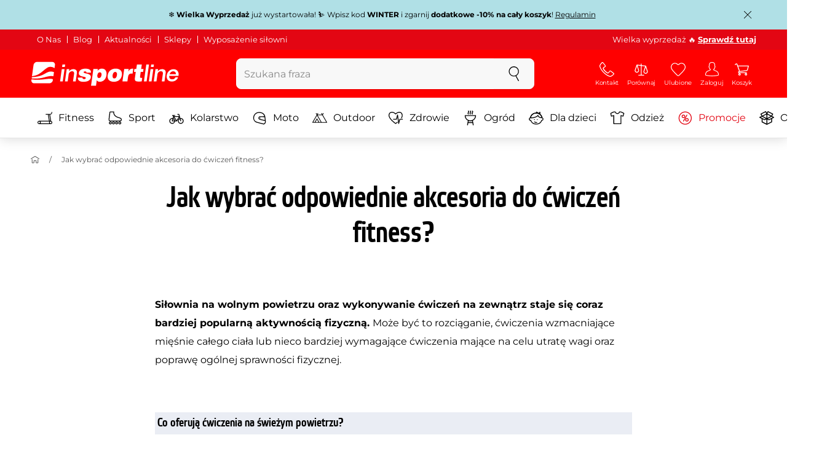

--- FILE ---
content_type: text/html; charset=UTF-8
request_url: https://www.e-insportline.pl/doradca/42-jak-wybrac-odpowiednie-akcesoria-do-cwiczen-fitness-
body_size: 17307
content:
<!DOCTYPE html>
<html lang="pl" class="no-js">
<head>
	<base href="/">
	<!-- ostatni -->
	<meta charset="UTF-8">
	<meta name="viewport" content="width=device-width, initial-scale=1.0, minimal-ui, viewport-fit=cover, maximum-scale=1">
	
	<!-- preloading, prefetching -->
	<link rel="preload" href="assets/css/global.css?v=1764003984" as="style" fetchpriority="high">

	<link rel="preload" href="assets/js/jquery.js?v=1764003984" as="script">
	<link rel="preload" href="assets/js/bootstrap.js?v=1764003984" as="script">

	<link rel="preload" href="assets/fonts/montserrat-v24-latin-ext_latin-regular.woff2" as="font" type="font/woff2" crossorigin>
    <link rel="preload" href="assets/fonts/storm_type_foundry_-_etelkanarrowmedium.woff2" as="font" type="font/woff2" crossorigin>
	<!-- // preloading, prefetching -->
	
	<script>
		var customRootUrl = './';
		var customVersion = '?v=1764003984';
		document.documentElement.classList.remove('no-js');
	</script>

	<title>Jak wybrać odpowiednie akcesoria do ćwiczeń fitness? - inSPORTline</title>

	<!-- by template -->
	<!-- favicon -->
	<link rel="icon" type="image/png" href="assets/favicons/favicon-96x96.png?v=1764003984" sizes="96x96" />
	<link rel="icon" type="image/svg+xml" href="assets/favicons/favicon.svg?v=1764003984" />
    <link rel="shortcut icon" href="assets/favicons/favicon.ico?v=1764003984" />
    <link rel="apple-touch-icon" sizes="180x180" href="assets/favicons/apple-touch-icon.png?v=1764003984" />
    <meta name="apple-mobile-web-app-title" content="inSPORTline" />
	
	<link rel="manifest" href="assets/favicons/site.webmanifest?v=1764003984">	<meta name="msapplication-TileColor" content="#ffffff">
	<meta name="msapplication-navbutton-color" content="#ffffff">
	<meta name="theme-color" content="#ffffff">
	<meta name="apple-mobile-web-app-status-bar-style" content="#ffffff">

	<!-- facebook -->
	<meta property="og:title" content="Jak wybrać odpowiednie akcesoria do ćwiczeń fitness? - inSPORTline">
	<meta property="og:description" content="Sklep ze sprzętem fitness inSPORTline. Wyposażenie siłowni ✔️ Sprzęt fitness ✔️  Najwyższa jakość i atrakcyjne ceny od producenta inSPORTline ⭐ Sprawdź!">
	<meta property="og:url" content="https://www.e-insportline.pl/doradca/42-jak-wybrac-odpowiednie-akcesoria-do-cwiczen-fitness-">
	<meta property="og:site_name" content="inSPORTline">
	<meta property="og:type" content="website">
	<meta property="og:image" content="https://www.e-insportline.pl/images/og_insportline_homepage.jpg">

	<!-- Twitter -->
	<meta name="twitter:card" content="summary">
	<meta name="twitter:title" content="Jak wybrać odpowiednie akcesoria do ćwiczeń fitness? - inSPORTline">
	<meta name="twitter:description" content="Sklep ze sprzętem fitness inSPORTline. Wyposażenie siłowni ✔️ Sprzęt fitness ✔️  Najwyższa jakość i atrakcyjne ceny od producenta inSPORTline ⭐ Sprawdź!">
	<meta name="twitter:image" content="https://www.e-insportline.pl/images/insportline-logo-shadow.png">


	<!-- by legacy -->
	<meta name="format-detection" content="telephone=no">

		<meta name="com.silverpop.brandeddomains" content="www.pages04.net,e-insportline.pl,insportline.cz,insportline.hu,insportline.sk,www.e-insportline.pl,insportline.de,insportline.at,www.insportline.cz,www.insportline.hu,www.insportline.sk,www.insportline.de,www.insportline.at">
	<meta name="com.silverpop.cothost" content="pod4.ibmmarketingcloud.com">
		<script src="https://scripts.persoo.cz/f9f84aj4o0rf7crso1clm6q5/p/persoo-ui.js" type="text/javascript"></script>
	
		<script>
	var dataLayer = dataLayer || [];

	dataLayer.push({"getSetReff":"v1.0","setDomain":"e-insportline.pl","module":"doradca","uid":"","email":"","user_data":{"email_address":""},"name":"","dealer_group":0,"dev":0,"persoo_ft_search":1});
dataLayer.push({'event':'default', 'consent':{"ad_storage":"denied","ad_user_data":"denied","ad_personalization":"denied","analytics_storage":"denied"}});

(function(w,d,s,l,i){w[l]=w[l]||[];w[l].push({'gtm.start':new Date().getTime(),event:'gtm.js'});var f=d.getElementsByTagName(s)[0],j=d.createElement(s),dl=l!='dataLayer'?'&l='+l:'';j.async=true;j.src='//www.googletagmanager.com/gtm.js?id='+i+dl;f.parentNode.insertBefore(j,f);})(window,document,'script','dataLayer','GTM-PT3PCP');

	</script>
		<script type="application/ld+json">
    {
    "@context": "https:\/\/schema.org",
    "@graph": [
        {
            "@type": "Organization",
            "@id": "https:\/\/www.e-insportline.pl#organization",
            "name": "SEVEN SPORT s.r.o.",
            "alternateName": "inSPORTline",
            "legalName": "SEVEN SPORT s.r.o.",
            "url": "https:\/\/www.e-insportline.pl",
            "logo": {
                "@type": "ImageObject",
                "@id": "https:\/\/www.e-insportline.pl#logo",
                "url": "https:\/\/www.e-insportline.pl\/images\/insportline-logo-shadow.png",
                "width": 800,
                "height": 800,
                "caption": "inSPORTline"
            },
            "image": {
                "@id": "https:\/\/www.e-insportline.pl#logo"
            },
            "sameAs": [
                "https:\/\/www.facebook.com\/inSPORTlinePL",
                "https:\/\/www.youtube.com\/c\/inSPORTlinePolska",
                "https:\/\/instagram.com\/insportlinecz?ref=badge"
            ]
        },
        {
            "@type": "WebSite",
            "@id": "https:\/\/www.e-insportline.pl#website",
            "url": "https:\/\/www.e-insportline.pl",
            "name": "inSPORTline",
            "publisher": {
                "@id": "https:\/\/www.e-insportline.pl#organization"
            },
            "potentialAction": {
                "@type": "SearchAction",
                "target": "https:\/\/www.e-insportline.pl\/?v={search_term_string}",
                "query-input": "required name=search_term_string"
            }
        },
        {
            "@type": "WebPage",
            "@id": "https:\/\/www.e-insportline.pl\/doradca\/42-jak-wybrac-odpowiednie-akcesoria-do-cwiczen-fitness-",
            "url": "https:\/\/www.e-insportline.pl\/doradca\/42-jak-wybrac-odpowiednie-akcesoria-do-cwiczen-fitness-",
            "inLanguage": "PL",
            "name": "Jak wybra\u0107 odpowiednie akcesoria do \u0107wicze\u0144 fitness? - inSPORTline",
            "isPartOf": {
                "@id": "https:\/\/www.e-insportline.pl#website"
            },
            "datePublished": "2024-10-01T00:00:00+02:00",
            "dateModified": "2026-01-18T22:18:45+01:00",
            "description": "Sklep ze sprz\u0119tem fitness inSPORTline. Wyposa\u017cenie si\u0142owni \u2714\ufe0f Sprz\u0119t fitness \u2714\ufe0f  Najwy\u017csza jako\u015b\u0107 i atrakcyjne ceny od producenta inSPORTline \u2b50 Sprawd\u017a!",
            "headline": "Jak wybra\u0107 odpowiednie akcesoria do \u0107wicze\u0144 fitness? - inSPORTline"
        },
        {
            "@type": "Article",
            "mainEntityOfPage": {
                "@type": "WebPage",
                "@id": "https:\/\/www.e-insportline.pl\/doradca\/42-jak-wybrac-odpowiednie-akcesoria-do-cwiczen-fitness-"
            },
            "headline": "Jak wybra\u0107 odpowiednie akcesoria do \u0107wicze\u0144 fitness?",
            "image": [
                "https:\/\/www.e-insportline.pl\/images\/og_insportline_homepage.jpg"
            ],
            "publisher": {
                "@type": "Organization",
                "@id": "https:\/\/www.e-insportline.pl#organization"
            }
        }
    ]
}	</script>

	<!-- script & function preloading, in order of importance -->
	<script defer src="assets/js/jquery.js?v=1764003984"></script>
	<script defer src="assets/js/bootstrap.js?v=1764003984"></script>
	<script defer src="assets/js/custom.js?v=1764003984"></script>
	<!-- & lazy -->
	<script data-src="assets/js/backend.js?v=1764003984"></script>
	<script data-src="assets/js/swiper.js?v=1764003984"></script>
			<script defer data-src="assets/js/backend_dev_join.js?v=2511212"></script>
	<script data-src="assets/js/cookieconsent.js?v=2511212"></script>	<script data-src="/js/jquery.blockUI.js"></script>
	<script defer>
		function lazyLoadScriptsInOrder(scripts) {
			if (scripts.length === 0) return;

			var script = scripts[0];
			var src = script.getAttribute('data-src');

			if (src) {
				script.setAttribute('defer', '');
				script.setAttribute('src', src);
				script.removeAttribute('data-src');

				script.onload = function() {
					lazyLoadScriptsInOrder(Array.prototype.slice.call(scripts, 1));
				};
			}
			else {
				lazyLoadScriptsInOrder(Array.prototype.slice.call(scripts, 1));
			}
		}

		function initScriptLoading() {
			if (typeof jQuery === 'undefined') {
				setTimeout(initScriptLoading, 100);
				return;
			}

			var scripts = document.querySelectorAll('script[data-src]');

			// Načte skripty při první interakci uživatele
			window.addEventListener('scroll', function() { lazyLoadScriptsInOrder(scripts); }, { once: true });
			window.addEventListener('mousemove', function() { lazyLoadScriptsInOrder(scripts); }, { once: true });
			window.addEventListener('keydown', function() { lazyLoadScriptsInOrder(scripts); }, { once: true });
			window.addEventListener('touchstart', function() { lazyLoadScriptsInOrder(scripts); }, { once: true });
		}

		// Spustí timeout po úplném načtení stránky
		window.addEventListener('load', function() {
			var scripts = document.querySelectorAll('script[data-src]');
			setTimeout(function() { lazyLoadScriptsInOrder(scripts); }, 3000);
		});

		// Zavolat funkci pro inicializaci
		initScriptLoading();
	</script>
	<!-- lazyload stop -->

	<link rel="stylesheet" media="all" href="assets/css/global.css?v=1764003984" />
<link href="https://www.e-insportline.pl/doradca/42-jak-wybrac-odpowiednie-akcesoria-do-cwiczen-fitness-" rel="canonical" ><link href="https://www.e-insportline.pl/images/og_insportline_homepage.jpg" rel="image_src" ><meta name="description" content="Sklep ze sprzętem fitness inSPORTline. Wyposażenie siłowni ✔️ Sprzęt fitness ✔️  Najwyższa jakość i atrakcyjne ceny od producenta inSPORTline ⭐ Sprawdź!"><meta name="robots" content="index, follow"><meta name="facebook-domain-verification" content="7q5ummn6j6ike3tkgv8hl8f02hnb7c"></head>

<body class="d-flex flex-column" id="top">
	<noscript><iframe src="//www.googletagmanager.com/ns.html?id=GTM-PT3PCP"
height="0" width="0" style="display:none;visibility:hidden"></iframe></noscript>	<a href="#main" class="btn btn-primary position-fixed skip-to-main">Do strony głównej</a> 
	<div class="d-flex flex-column min-vh-100 ">
	
		<div class="collapse show" id="top-notification">
		  <div class="navbar navbar--notification" style="background-color:#B0E0E6;color:#000000">
			<div class="container py-2">
			  <div class="d-flex align-items-center">
				<div class="mx-auto">❄️ <strong>Wielka Wyprzedaż</strong> już wystartowała! ⛷️ Wpisz kod <strong>WINTER</strong> i zgarnij <span><strong>dodatkowe -10% na cały koszyk</strong></span>! 

<a href="https://www.e-insportline.pl/Aktualnosci/177-regulamin-promocji-winter" target="_blank" rel="noopener" style="text-decoration:underline;">Regulamin</a>
				</div>
				<div class="ml-2 flex-shrink-0">
				  <button class="btn p-1 h-auto" data-toggle="collapse" data-target="#top-notification" aria-expanded="true" aria-controls="top-notification" aria-label="Zamknij powiadomienie">
					<svg class="icon size" aria-hidden="true"><use xlink:href="assets/icons.svg?v=250627#nok"></use></svg>
				  </button>
				</div>
			  </div>
			</div>
		  </div>
		</div>
		<!--  new law  -->
	<div class="newlaw d-none d-lg-block">
	  <div class="container">
		<div class="row row-gutter--4">
		  <div class="col-auto">
			<div class="newlaw__menu">
			  <a href="https://www.e-insportline.pl/o-nas">O Nas</a>
			  <a href="https://www.e-insportline.pl/doradca">Blog</a>
			  <a href="https://www.e-insportline.pl/Aktualnosci">Aktualności</a>
			  <a href="https://www.e-insportline.pl/wsparcie-klienta#sklepy-warszawa">Sklepy</a>
			  <a href="https://www.e-insportline.pl/wyposazenie-silowni">Wyposażenie siłowni</a> 
			</div>
		  </div>
			<div class="col">
				<div class="newlaw__text">Wielka wyprzedaż 🔥  <a href="https://www.e-insportline.pl/promocje"><b>Sprawdź tutaj</b></a></div>
			</div></div>
	  </div>
	</div>	    <!-- main navbar -->
		<div class="d-none d-lg-block pt-1 bg-brand"></div>
		<nav class="navbar navbar--main" id="navigation-main">
			<div class="container">
				<div class="row align-items-center justify-content-between row-gutter--1 row-gutter-md--2">
				<!-- logo -->
					<div class="col-auto">
						<a href="/" class="navbar__logo btn h-auto p-1 mx-n1 m-lg-n1" aria-label="inSPORTline">
							<svg xmlns="http://www.w3.org/2000/svg" viewbox="-779 511 360 60"><path d="M-728 512.1h-36.9c-4.2 0-8.2 3.4-8.8 7.6l-3.8 27.3c12.2-1.5 17.7-5.7 22.9-9.5 5.8-4.3 13.6-12.2 19.3-13.1 5-.8 9.2.5 12.8 3l1.1-7.7c.6-4.2-2.4-7.6-6.6-7.6zm-17.5 28.5c-2.3 1.3-5 2.8-8 4.1-7.4 3.3-16.5 4.3-24.3 4.6l-.4 3.1c3 .2 5.8.3 8.5.3 8.5 0 15.8-1 22.5-2.9 7.3-2.2 13-3.2 17.5-3.2 1.7 0 3.2.2 4.5.5l1.4-10.1c-2.7-.9-5.2-1.4-7.5-1.4-5.2-.1-9.2 2.2-14.2 5zm.2 13.7c-1.6.2-3.3.4-5.1.6-5.2.5-10.1.8-14.6.8-5.9 0-10.4-.5-13.6-1l-.3 2.1c-.6 4.2 2.4 7.6 6.6 7.6h36.9c4.2 0 8.2-3.4 8.8-7.6l.3-2.4c-2.4-.9-4.8-1.1-7.5-1.1-3.3 0-7.1.5-11.5 1zm284.9-24.5c-2 0-3.8.5-5.6 1.4-1.8.9-3.3 2.3-4.5 3.9l-.1-.1.7-5.2h-6.3l-4.2 30h6.6l2.4-17.2c.1-1.1.5-2 .9-3 .5-.9 1.1-1.8 1.8-2.4s1.5-1.2 2.5-1.6c.9-.4 2-.6 3.1-.6 2 0 3.4.5 4.1 1.5.8 1 1.1 2.7.8 5l-2.6 18.3h6.6l2.8-20.1c.5-3.3-.1-5.8-1.8-7.5-1.4-1.6-3.9-2.4-7.2-2.4zm40.2 16.7c.6-2.1.7-4.2.4-6.2-.3-2-.9-3.8-2-5.3-1-1.5-2.4-2.8-4.1-3.7-1.8-.9-3.8-1.4-6.2-1.4-2.2 0-4.3.4-6.2 1.2-1.9.8-3.6 1.9-5 3.3-1.5 1.4-2.6 3-3.6 4.8-.9 1.8-1.5 3.7-1.8 5.8-.3 2.2-.3 4.2.1 6.1.4 1.8 1.1 3.4 2.2 4.7 1.1 1.3 2.5 2.4 4.2 3.1 1.7.7 3.8 1.1 6.1 1.1 1.6 0 3.2-.2 4.8-.7 1.6-.4 3-1.1 4.3-2 1.3-.9 2.5-2 3.5-3.2 1-1.3 1.8-2.7 2.4-4.4h-6.3c-.8 1.7-1.9 2.9-3.2 3.7-1.3.8-2.9 1.2-4.9 1.2-1.4 0-2.6-.2-3.5-.7-.9-.4-1.7-1-2.3-1.8-.6-.7-.9-1.6-1.1-2.6-.2-1-.2-2-.1-3.1h22.3zm-20.4-7.1c.5-.9 1.2-1.6 1.9-2.3.8-.6 1.6-1.1 2.6-1.5 1-.4 2.1-.5 3.2-.5s2.1.2 3 .6c.9.4 1.6.9 2.1 1.6.5.6.9 1.4 1.2 2.3.2.9.3 1.8.3 2.7h-15.5c.3-1.1.7-2.1 1.2-2.9zm-51.8 20.4h6.6l4.3-30h-6.7zm-210.8-41.4l-.8 6.2h6.6l.9-6.2zm26.2 11.4c-2 0-3.8.5-5.6 1.4-1.8.9-3.3 2.3-4.5 3.9l-.1-.1.7-5.2h-6.3l-4.2 30h6.6l2.4-17.2c.1-1.1.5-2 .9-3 .5-.9 1.1-1.8 1.8-2.4.7-.7 1.5-1.2 2.5-1.6.9-.4 2-.6 3.1-.6 2 0 3.3.5 4.1 1.5.8 1 1.1 2.7.8 5l-2.6 18.3h6.6l2.8-20.1c.5-3.3-.1-5.8-1.8-7.5-1.4-1.6-3.9-2.4-7.2-2.4zm-32 30h6.6l4.3-30h-6.7zm210.4-41.4l-5.8 41.4h6.6l5.8-41.4zm12 0l-.8 6.2h6.6l.9-6.2zm-55.7 17.2h-.1l.9-6.2h-11l-4.3 30.4h12.1l1.5-10.5c.9-6.5 3.7-8.8 8.7-8.8.8 0 1.7.2 2.4.3l1.7-12.1c-.5-.1-1-.2-1.5-.2-4.8 0-8.1 2.3-10.4 7.1zm32.8-17.2h-11.9l-1.7 11h-4.5l-1 7h4.3l-1.8 12.7c-1.5 10.5.3 11.6 16.3 10.7l1.2-8.6h-1.9c-3.4 0-3.6-1-3.2-3.8l1.5-11h5.8l1-7h-5.8l1.7-11zm-97.6 10.1c-3.5 0-8.1 1.7-10.3 5.4h-.1l.6-4.5h-10.8l-5.7 40.8h12.1l1.9-13.4c1.7 2.6 3.9 3.9 7.2 3.9 6.8 0 14.8-4.4 16.5-16.3 1.1-8.4-2.2-15.9-11.4-15.9zm-.8 16.1c-.6 4.2-3 6.9-6.2 6.9-3.1 0-4.5-2.9-3.9-7.1.6-4.1 2.9-6.9 5.8-6.9 3.2 0 5 2.2 4.3 7.1zm34.7-16.1c-10.3 0-18.1 5.9-19.6 16.4-1.5 10.4 5.3 15.7 15.1 15.7s18-5.2 19.6-16.4c1.3-9.3-4.4-15.7-15.1-15.7zm3 15.8c-.8 5.7-3.1 8.2-6.4 8.2-3.1 0-4.9-2.5-4.1-8.2.5-3.4 2.3-7.7 6.4-7.7 3.3-.1 4.8 3.3 4.1 7.7zm-77.5-9.1c.9 0 1.8.2 2.3.8.6.5.9 1.2.9 2.2h11c.4-8.1-7.1-9.6-13.8-9.6-6.3 0-14.7 2.3-15.8 10-1.7 11.8 17.5 7.9 16.8 12.8-.3 2.2-2.4 2.7-4.2 2.7-1.2 0-2.2-.4-2.8-.9-.7-.6-1.1-1.6-.9-2.8h-11.5c-.5 8.2 6.9 10.3 13.8 10.3 11.2 0 17-4.3 17.9-10.6 1.6-11.4-18-8.5-17.4-12.8.2-1.5 1.6-2.1 3.7-2.1z"/></svg>
						</a>
					</div>

					<!-- vyhledavani  d-none d-lg-block -->
					<div class="col-lg-4 col-xl-5 d-none d-lg-block" id="elm_search">
						<form method="post" action="/scripts/search.php">
							<div class="input-group shadow-sm rounded">

								<input type="text" class="form-control bg-light border-white" name="search" placeholder="Szukana fraza" aria-label="Szukana fraza" required inputmode="search" autocomplete="off" maxlength="48" data-url="/search/suggest" data-toggle="popover" data-trigger="manual" data-content-selector="#search-results" data-placement="bottom" data-container="#navigation-main" data-custom-class="popover--search-results" data-disable-scroll-onopen="true">
								
								<div class="input-group-append">
									<button class="btn btn-light px-3 px-xl-4" aria-label="szukaj">
										<svg class="icon size-md mb-0" aria-hidden="true">
										<use xlink:href="assets/icons.svg#search"/>
										</svg>
									</button>
								</div>
						
							</div>
						</form>
					</div>

					<!-- tlacitka porovnani, muj ucet, do kosiku -->
					<div class="col-auto align-self-stretch d-flex flex-column">
						<div class="d-none d-lg-none flex-column flex-grow-1 js-sticky-after-scroll" id="stickyAfterScroll">
												</div>
						
        <div class="d-lg-flex flex-column flex-grow-1 js-sticky-before-scroll" id="stickyBeforeScroll">
          <div class="navbar-options">
            <!-- hledat -->
            <button class="navbar-options__item btn d-lg-none" id="sticky-search-trigger" style="opacity: 0">
              <svg class="icon size-md mb-0 align-self-center toggle-visibility" aria-hidden="true">
                <use xlink:href="assets/icons.svg#search"/>
                <use xlink:href="assets/icons.svg#nok"/>
              </svg>
              <small class="font-size-xs">szukaj</small>
            </button><a href="/wsparcie-klienta" class="navbar-options__item btn d-none d-md-flex">
						<svg class="icon size-md mb-0 align-self-center toggle-visibility" aria-hidden="true">
							<use xlink:href="assets/icons.svg#phone"/>
							<use xlink:href="assets/icons.svg#nok"/>
						</svg>
						<small class="font-size-xs">Kontakt</small>
					</a>
            <!-- porovnani -->
            <button type="button" class="navbar-options__item btn d-none d-md-flex" data-toggle="popover" data-content-selector="#popover-compare" data-placement="bottom" data-container="#navigation-main" data-custom-class="popover--inavbar" data-disable-scroll-onopen="true" id="compare-popover-btn">
              <svg class="icon size-md mb-0 align-self-center toggle-visibility" aria-hidden="true">
                <use xlink:href="assets/icons.svg#porovnani"/>
                <use xlink:href="assets/icons.svg#nok"/>
              </svg>
              <small class="font-size-xs">Porównaj</small>
				</button>

            <!-- favorite -->
            <a href="/favorites" class="navbar-options__item btn">
              <svg class="icon size-md mb-0 align-self-center" aria-hidden="true"><use xlink:href="assets/icons.svg?v=250627#heart"></use></svg>
              	<small class="font-size-xs">Ulubione</small>
            </a>
            
            <!-- muj ucet -->
            <button type="button" class="navbar-options__item btn" data-toggle="popover" data-content-selector="#popover-usermenu" data-placement="bottom" data-container="#navigation-main" data-custom-class="popover--inavbar" data-disable-scroll-onopen="true">
              <svg class="icon size-md mb-0 align-self-center toggle-visibility" aria-hidden="true">
                <use xlink:href="assets/icons.svg#user"/>
                <use xlink:href="assets/icons.svg#nok"/>
              </svg>
              <small class="font-size-xs">Zaloguj</small>
            </button>

            <!-- kosik -->
            <a href="/koszyk" class="navbar-options__item btn" id="menuBasketItem">
			<svg class="icon size-md mb-0 align-self-center" aria-hidden="true"><use xlink:href="assets/icons.svg?v=250627#kosik"></use></svg>
            
			<small class="font-size-xs">Koszyk</small>
		</a>

			<!-- Menu -->
			<button type="button" class="navbar-options__item btn d-xl-none" data-toggle="mobile-navigation" data-target="/catalog/getLevelMenu?parent_id=0">
				<svg class="icon size-md mb-0 align-self-center toggle-visibility" aria-hidden="true">
					<use xlink:href="assets/icons.svg#hamburger"/>
					<use xlink:href="assets/icons.svg#nok"/>
				</svg>
				<small class="font-size-xs">Menu</small>
			</button>
		  </div>
		</div>					</div>
				</div>
			</div>
		</nav>
		<div class="d-none d-lg-block pt-1 bg-brand"></div>
		
		<div class="sticky-search bg-light d-lg-none" id="sticky-search">
			<div class="position-sticky top-0 py-1 bg-light zindex-2">
				<div class="container">
					
						<form class="row no-gutters flex-nowrap" method="post" action="/scripts/search.php">
							<div class="col pr-1">
								<input type="text" class="form-control bg-white border-white shadow-sm" name="search" placeholder="Szukana fraza" aria-label="Szukana fraza" required inputmode="search" autocomplete="off" maxlength="48" data-url="/search/suggest" data-toggle="popover" data-trigger="manual" data-content-selector="#search-results" data-placement="bottom" data-container="#sticky-search" data-custom-class="popover--search-results" data-disable-scroll-onopen="true">
							</div>
							<div class="col-auto d-flex flex-column">
								<button class="btn flex-column py-0 px-1 h-auto flex-grow-1 justify-content-around">
									<svg class="icon size-md mb-0" aria-hidden="true">
										<use xlink:href="assets/icons.svg#search"/>
									</svg>
									<small class="font-size-xs">szukaj</small>
								</button>
							</div>
							<div class="col-auto d-none flex-column" id="sticky-search-close">
								<button type="button" class="btn flex-column py-0 px-1 h-auto flex-grow-1 justify-content-around">
									<svg class="icon size-md mb-0" aria-hidden="true">
										<use xlink:href="assets/icons.svg#nok"/>
									</svg>
									<small class="font-size-xs">zamknij</small>
								</button>
							</div>
						</form>
					
				</div>
			</div>
		</div>

<!-- menu navbar -->
				  <nav class="navbar navbar--menu mobile-navigation collapse d-xl-block" id="navigation-menu">
					<div class="menu navbar__inner" data-full-menu-ajax-url="/catalog/getFullMenu?clear_cache=0">
					  <div class="container px-0 px-sm-3">
						<ul class="list-unstyled d-flex flex-column flex-lg-row mb-0 py-lg-1" id="menu-navigation">
						  <li class="flex-grow-1">
							<div class="row no-gutters position-relative">
							  <div class="col">
								<a href="https://www.e-insportline.pl/fitness" class="btn w-100 justify-content-start justify-content-lg-center px-3 px-sm-2 py-3 py-lg-1 text-left text-nowrap">
								  <svg class="icon size-md mr-3 mr-sm-2 my-n1" aria-hidden="true"><use xlink:href="assets/icons.svg?v=250627#fitness"></use></svg> 
								  Fitness 
								</a>
							  </div>
							</div>
						  </li>
						  <li class="flex-grow-1">
							<div class="row no-gutters position-relative">
							  <div class="col">
								<a href="https://www.e-insportline.pl/sprzet-sportowy" class="btn w-100 justify-content-start justify-content-lg-center px-3 px-sm-2 py-3 py-lg-1 text-left text-nowrap">
								  <svg class="icon size-md mr-3 mr-sm-2 my-n1" aria-hidden="true"><use xlink:href="assets/icons.svg?v=250627#brusle"></use></svg> 
								  Sport 
								</a>
							  </div>
							</div>
						  </li>
						  <li class="flex-grow-1">
							<div class="row no-gutters position-relative">
							  <div class="col">
								<a href="https://www.e-insportline.pl/kolarstwo" class="btn w-100 justify-content-start justify-content-lg-center px-3 px-sm-2 py-3 py-lg-1 text-left text-nowrap">
								  <svg class="icon size-md mr-3 mr-sm-2 my-n1" aria-hidden="true"><use xlink:href="assets/icons.svg?v=250627#kolo"></use></svg> 
								  Kolarstwo 
								</a>
							  </div>
							</div>
						  </li>
						  <li class="flex-grow-1">
							<div class="row no-gutters position-relative">
							  <div class="col">
								<a href="https://www.e-insportline.pl/wyposazenie-motocyklisty" class="btn w-100 justify-content-start justify-content-lg-center px-3 px-sm-2 py-3 py-lg-1 text-left text-nowrap">
								  <svg class="icon size-md mr-3 mr-sm-2 my-n1" aria-hidden="true"><use xlink:href="assets/icons.svg?v=250627#moto-helmy"></use></svg> 
								  Moto 
								</a>
							  </div>
							</div>
						  </li>
						  <li class="flex-grow-1">
							<div class="row no-gutters position-relative">
							  <div class="col">
								<a href="https://www.e-insportline.pl/sprzet-outdoorowy-wypoczynkowy" class="btn w-100 justify-content-start justify-content-lg-center px-3 px-sm-2 py-3 py-lg-1 text-left text-nowrap">
								  <svg class="icon size-md mr-3 mr-sm-2 my-n1" aria-hidden="true"><use xlink:href="assets/icons.svg?v=250627#outdoor"></use></svg> 
								  Outdoor 
								</a>
							  </div>
							</div>
						  </li>
						  <li class="flex-grow-1">
							<div class="row no-gutters position-relative">
							  <div class="col">
								<a href="https://www.e-insportline.pl/zdrowie-i-piekno" class="btn w-100 justify-content-start justify-content-lg-center px-3 px-sm-2 py-3 py-lg-1 text-left text-nowrap">
								  <svg class="icon size-md mr-3 mr-sm-2 my-n1" aria-hidden="true"><use xlink:href="assets/icons.svg?v=250627#zdravi-a-krasa"></use></svg> 
								  Zdrowie 
								</a>
							  </div>
							</div>
						  </li>
						  <li class="flex-grow-1">
							<div class="row no-gutters position-relative">
							  <div class="col">
								<a href="https://www.e-insportline.pl/ogrod" class="btn w-100 justify-content-start justify-content-lg-center px-3 px-sm-2 py-3 py-lg-1 text-left text-nowrap">
								  <svg class="icon size-md mr-3 mr-sm-2 my-n1" aria-hidden="true"><use xlink:href="assets/icons.svg?v=250627#gril2"></use></svg> 
								  Ogród 
								</a>
							  </div>
							</div>
						  </li>
						  <li class="flex-grow-1">
							<div class="row no-gutters position-relative">
							  <div class="col">
								<a href="https://www.e-insportline.pl/dla-dzieci" class="btn w-100 justify-content-start justify-content-lg-center px-3 px-sm-2 py-3 py-lg-1 text-left text-nowrap">
								  <svg class="icon size-md mr-3 mr-sm-2 my-n1" aria-hidden="true"><use xlink:href="assets/icons.svg?v=250627#kids"></use></svg> 
								  Dla dzieci 
								</a>
							  </div>
							</div>
						  </li>
						  <li class="flex-grow-1">
							<div class="row no-gutters position-relative">
							  <div class="col">
								<a href="https://www.e-insportline.pl/odziez" class="btn w-100 justify-content-start justify-content-lg-center px-3 px-sm-2 py-3 py-lg-1 text-left text-nowrap">
								  <svg class="icon size-md mr-3 mr-sm-2 my-n1" aria-hidden="true"><use xlink:href="assets/icons.svg?v=250627#triko"></use></svg> 
								  Odzież 
								</a>
							  </div>
							</div>
						  </li>
						  <li class="flex-grow-1">
							<div class="row no-gutters position-relative">
							  <div class="col">
								<a href="https://www.e-insportline.pl/promocje" class="btn w-100 justify-content-start justify-content-lg-center px-3 px-sm-2 py-3 py-lg-1 text-left text-nowrap text-danger">
								  <svg class="icon size-md mr-3 mr-sm-2 my-n1" aria-hidden="true"><use xlink:href="assets/icons.svg?v=250627#akce"></use></svg> 
								  Promocje 
								</a>
							  </div>
							</div>
						  </li>
						  <li class="flex-grow-1">
							<div class="row no-gutters position-relative">
							  <div class="col">
								<a href="https://www.e-insportline.pl/produkty-drugiej-jakosci" class="btn w-100 justify-content-start justify-content-lg-center px-3 px-sm-2 py-3 py-lg-1 text-left text-nowrap">
								  <svg class="icon size-md mr-3 mr-sm-2 my-n1" aria-hidden="true"><use xlink:href="assets/icons.svg?v=250627#2jakost"></use></svg> 
								  Outlet 
								</a>
							  </div>
							</div>
						  </li>
						</ul>
					  </div>
					</div>
				  </nav><!-- popover contacts -->
		<nav class="d-none">
			<div class="menu menu--permastyle" id="popover-contacts">
				<div class="container px-0 px-sm-3 px-lg-0">
					<ul class="list-unstyled d-flex flex-column mb-0">
						<li class="flex-grow-1">
							<div class="row no-gutters position-relative">
								<div class="col">
									<a href="https://www.e-insportline.pl/wsparcie-klienta" class="btn btn-white w-100 justify-content-start px-3 px-sm-2 py-3 px-lg-3 text-left">
										<div class="position-relative mr-3 mr-sm-2 my-n1">
											<svg class="icon size-md" aria-hidden="true"><use xlink:href="assets/icons.svg?v=250627#phone"></use></svg>
										</div>
										Kontakt
									</a>
								</div>
							</div>
						</li>
		
						<li class="flex-grow-1">
							<div class="row no-gutters position-relative">
								<div class="col">
									<a href="https://www.e-insportline.pl/regulamin" class="btn btn-white w-100 justify-content-start px-3 px-sm-2 py-3 px-lg-3 text-left">
										<div class="position-relative mr-3 mr-sm-2 my-n1">
											<svg class="icon size-md" aria-hidden="true"><use xlink:href="assets/icons.svg?v=250627#info"></use></svg>
										</div>
									Informacje o zakupach
									</a>
								</div>
							</div>
						</li>
					</ul>
				</div>
			</div>
		</nav>
		<!-- popover compare --><div class="d-none" id="popover-compare-wrapper">
		<div class="container py-3" id="popover-compare">
			<p class="h5">Produkty w porównywarce</p>
			<table class="table border-bottom">
		
				</table>
		
		</div>
		</div><!-- popover usermenu -->
		<nav class="d-none">
			<div class="menu menu--permastyle" id="popover-usermenu">
				<div class="container px-0 px-sm-3 px-lg-0">
					<ul class="list-unstyled d-flex flex-column mb-0">
						
				<li class="flex-grow-1">
					<div class="row no-gutters position-relative">
						<div class="col">
							<a href="/login"
								class="btn btn-white w-100 justify-content-start px-3 px-sm-2 py-3 px-lg-3 text-left">
								<div class="position-relative mr-3 mr-sm-2 my-n1">
									<svg class="icon size-md" aria-hidden="true"><use xlink:href="assets/icons.svg?v=250627#user"></use></svg>
								</div>
								Moje konto
							</a>
						</div>
						<div class="col-auto d-flex flex-column justify-content-center px-3 px-sm-2 position-static">
							<a href="/login" class="btn btn-sm btn-outline-primary h-auto py-1 px-2 stretched-link rounded-sm border">
								<small class="text-dark font-weight-semibold">Zaloguj / Zarejestruj się</small>
							</a>
						</div>
					</div>
				</li>
			<li class="flex-grow-1 d-sm-none">
				<div class="row no-gutters position-relative">
					<div class="col">
						<a href="/koszyk" class="btn btn-white w-100 justify-content-start px-3 px-sm-2 py-3 px-lg-3 text-left">
							<div class="position-relative mr-3 mr-sm-2 my-n1">
								<svg class="icon size-md" aria-hidden="true"><use xlink:href="assets/icons.svg?v=250627#kosik"></use></svg> 
							</div>
						Koszyk - Twój koszyk jest pusty 
						</a>
					</div>
				</div>
			</li>
		
		<li class="flex-grow-1 d-md-none">
			<div class="row no-gutters position-relative">
				<div class="col">
					<a href="#" id="button-menu-compare" class="btn btn-white w-100 justify-content-start px-3 px-sm-2 py-3 px-lg-3 text-left">
						<div class="position-relative mr-3 mr-sm-2 my-n1">
							<svg class="icon size-md" aria-hidden="true"><use xlink:href="assets/icons.svg?v=250627#alternatives"></use></svg>
						</div>
						<span>
						  Porównaj ( 0 )
						</span>
					</a>
				</div>
				<div class="col-auto d-flex flex-column position-static">
					<button class="btn btn-white px-3 px-sm-2 align-self-stretch flex-shrink-0 flex-grow-1 stretched-link rounded-0" type="button" data-toggle="collapse" data-target="#menu-compare" aria-expanded="false" aria-controls="menu-compare" aria-label="Pokaż lub ukryj przedmioty">
						<svg class="icon size-md p-1 toggle-visibility" aria-hidden="true">
							<use xlink:href="assets/icons.svg#plus"/>
							<use xlink:href="assets/icons.svg#minus"/>
						</svg>
					</button>
				</div>
			</div>
			<div class="collapse" id="menu-compare" data-parent="#popover-usermenu"></div> 
		</li>
		
			<li class="flex-grow-1">
				<div class="row no-gutters position-relative">
					<div class="col align-self-center">
						<a href="#" class="btn btn-white w-100 justify-content-start px-3 px-sm-2 py-3 px-lg-3 text-left">
							<div class="position-relative mr-3 mr-sm-2 my-n1">
								<svg class="icon size-md" aria-hidden="true"><use xlink:href="assets/icons.svg?v=250627#place"></use></svg>
							</div>
							Showroom
						</a>
					</div>
					<div class="col-auto d-flex flex-column position-static">
						<button class="btn btn-white px-3 px-sm-2 align-self-stretch flex-shrink-0 flex-grow-1 stretched-link rounded-0" type="button" data-toggle="collapse" data-target="#menu-prodejny" aria-expanded="false" aria-controls="menu-prodejny" aria-label="Pokaż lub ukryj sklepy">
							<svg class="icon size-md p-1 toggle-visibility" aria-hidden="true">
								<use xlink:href="assets/icons.svg#plus"/>
								<use xlink:href="assets/icons.svg#minus"/>
							</svg>
						</button>
					</div>
				</div>
				<div class="collapse" id="menu-prodejny" data-parent="#popover-usermenu">
					<div class="container px-0">
						<ul class="list-unstyled">
							<li>
								<div class="row no-gutters position-relative">
									<div class="col align-self-center">
										<span class="d-block px-3 px-sm-2 py-2">
											<a class="js-target-check btn btn-white w-100 justify-content-between px-3 px-sm-2 py-3 text-left" href="https://www.e-insportline.pl/wsparcie-klienta" data-target="#">
									  Centrala
											</a>
										</span>
									</div>
								</div>
							</li>
							<li>
								<div class="row no-gutters position-relative">
									<div class="col align-self-center">
										<span class="d-block px-3 px-sm-2 py-2">
											<a class="js-target-check btn btn-white w-100 justify-content-between px-3 px-sm-2 py-3 text-left" href="https://www.e-insportline.pl/wsparcie-klienta#sklepy-warszawa" data-target="#sklepy-warszawa">
									  Warszawa
											</a>
										</span>
									</div>
								</div>
							</li>
						</ul>
					</div>
				</div>
  			</li>
		<li class="flex-grow-1">
			<div class="row no-gutters position-relative">
				<div class="col align-self-center">
					<a href="#" class="btn btn-white w-100 justify-content-start px-3 px-sm-2 py-3 px-lg-3 text-left">
						<div class="position-relative mr-3 mr-sm-2 my-n1">
						  <svg class="icon size-md" aria-hidden="true"><use xlink:href="assets/icons.svg?v=250627#chat"></use></svg> 
						</div>
					Polska
					</a>
				</div>
				<div class="col-auto d-flex flex-column position-static">
					<button class="btn btn-white px-3 px-sm-2 align-self-stretch flex-shrink-0 flex-grow-1 stretched-link rounded-0" type="button" data-toggle="collapse" data-target="#menu-jazyk" aria-expanded="false" aria-controls="menu-jazyk" aria-label="Zobrazit nebo schovat jazyky">
						<svg class="icon size-md p-1 toggle-visibility" aria-hidden="true">
							<use xlink:href="assets/icons.svg#plus"/>
							<use xlink:href="assets/icons.svg#minus"/>
						</svg>
					</button>
				</div>
			</div>
			<div class="collapse" id="menu-jazyk" data-parent="#popover-usermenu">
				<div class="container px-0">
					<ul class="list-unstyled">				
						<li>
							<a href="https://www.insportline.cz" rel="nofollow" class="btn btn-white w-100 justify-content-between px-3 px-sm-2 py-3 text-left">
							Česko 
							 
							</a>
						</li>				
						<li>
							<a href="https://www.insportline.sk" rel="nofollow" class="btn btn-white w-100 justify-content-between px-3 px-sm-2 py-3 text-left">
							Slovensko 
							 
							</a>
						</li>				
						<li>
							<a href="https://www.insportline.de" rel="nofollow" class="btn btn-white w-100 justify-content-between px-3 px-sm-2 py-3 text-left">
							Deutschland 
							 
							</a>
						</li>				
						<li>
							<a href="https://www.insportline.at" rel="nofollow" class="btn btn-white w-100 justify-content-between px-3 px-sm-2 py-3 text-left">
							Österreich 
							 
							</a>
						</li>				
						<li>
							<a href="https://www.insportline.hu" rel="nofollow" class="btn btn-white w-100 justify-content-between px-3 px-sm-2 py-3 text-left">
							Magyarország 
							 
							</a>
						</li>				
						<li>
							<a href="https://www.insportline.bg" rel="nofollow" class="btn btn-white w-100 justify-content-between px-3 px-sm-2 py-3 text-left">
							България 
							 
							</a>
						</li>				
						<li>
							<a href="https://www.insportline.si" rel="nofollow" class="btn btn-white w-100 justify-content-between px-3 px-sm-2 py-3 text-left">
							Slovenija 
							 
							</a>
						</li>				
						<li>
							<a href="https://www.insportline.ro" rel="nofollow" class="btn btn-white w-100 justify-content-between px-3 px-sm-2 py-3 text-left">
							România 
							 
							</a>
						</li>				
						<li>
							<a href="https://www.e-insportline.pl" rel="nofollow" class="btn btn-white w-100 justify-content-between px-3 px-sm-2 py-3 text-left">
							Polska 
							<svg class="icon size-md ml-2 my-n1 text-success" aria-hidden="true"><use xlink:href="assets/icons.svg?v=250627#circle-ok"></use></svg> 
							</a>
						</li>				
						<li>
							<a href="https://www.insportline.eu" rel="nofollow" class="btn btn-white w-100 justify-content-between px-3 px-sm-2 py-3 text-left">
							Europe 
							 
							</a>
						</li> 
					</ul>
				</div>
			</div>
		</li>
		
					</ul>
				</div>
			</div>
		</nav>
			<div class="navbar navbar--shadow"></div>
		
	<div class="d-none">
	  <div class="container py-lg-5 py-xl-6" id="search-results">
		<div class="row" id="persoo-sticky-search"></div>
	  </div>
	</div>
	
	<main class="flex-grow-1 " id="main">
	
<!-- breadcrumb -->

		<nav class="my-1 mt-sm-2 mt-lg-3 d-none d-lg-block" aria-label="Mała nawigacji" id="breadcrumb">
		  <div class="container">
			<div class="position-relative">
			  <div class="breadcrumb__shadow breadcrumb__shadow--start invisible"></div>
			  <ol class="breadcrumb pb-2 flex-nowrap flex-lg-wrap text-nowrap small">
			    <li class="breadcrumb-item flex-shrink-0 d-flex">
				  <a href="/" class="d-flex align-items-center py-2 flex-shrink-0" aria-label="Strona główna">
					<svg class="icon h6 mb-0" aria-hidden="true"><use xlink:href="assets/icons.svg?v=250627#home"></use></svg>
				  </a>
			    </li>
				<li class="breadcrumb-item flex-shrink-0 py-2 active d-none d-lg-block" aria-current="page">Jak wybrać odpowiednie akcesoria do ćwiczeń fitness?
				</li>
			  </ol>
			  <div class="breadcrumb__shadow breadcrumb__shadow--end"></div>
			</div>
		  </div>
		  <!-- mikrodata breadcrumbu -->
		  <script type="application/ld+json">{
    "@context": "https:\/\/schema.org",
    "@type": "BreadcrumbList",
    "itemListElement": [
        {
            "@type": "ListItem",
            "position": 1,
            "item": {
                "@id": "https:\/\/www.e-insportline.pl\/",
                "name": "inSPORTline"
            }
        },
        {
            "@type": "ListItem",
            "position": 2,
            "item": {
                "@id": "https:\/\/www.e-insportline.pl\/doradca\/42-jak-wybrac-odpowiednie-akcesoria-do-cwiczen-fitness-",
                "name": "Jak wybra\u0107 odpowiednie akcesoria do \u0107wicze\u0144 fitness?"
            }
        }
    ]
} 
		  </script>
		</nav><div class="d-block d-lg-none py-2"></div>
    <!-- detail clanku -->
    <section class="pb-5">
        <div class="container">
            <!-- hlavicka clanku -->
            <header class="row justify-content-center mb-4 mb-lg-6">
                <div class="col-lg-10 col-xl-8">
                    <h1 class="display-4 text-center">Jak wybrać odpowiednie akcesoria do ćwiczeń fitness?</h1>
					
					<p class="lead mt-5">
					  
					</p>                </div>
            </header>
		
        <!-- obsah clanku -->
        <div class="row justify-content-center">
          <div class="col-lg-10 col-xl-8">
            <div class="text">
              <p><strong><strong>Siłownia na wolnym powietrzu oraz wykonywanie ćwiczeń na zewnątrz staje się coraz bardziej popularną aktywnością fizyczną. </strong></strong>Może być to rozciąganie, ćwiczenia wzmacniające mięśnie całego ciała lub nieco bardziej wymagające ćwiczenia mające na celu utratę wagi oraz poprawę ogólnej sprawności fizycznej.<strong><strong> <br /></strong><br /></strong></p>
<h2 style="text-align: justify; font-size: 20px; position: center; background-color: #eaedf4; padding: 6px 0px 6px 4px;">Co oferują ćwiczenia na świeżym powietrzu?</h2>
<p><strong>Treningi na zewnątrz są doskonałą okazją do wykonywania różnych kombinacji ćwiczeń. Jest to doskonała atrakcja nie tylko dla ciała ale też dla ducha. Ćwicząć regularnie na zewnątrz zaobserwujemy znaczą poprawę samopoczucia.<br /></strong></p>
<p>Ćwiczenia na świeżym powietrzu można urozmaicać licznymi akcesoriami, takimi jak: <a href="https://www.e-insportline.pl/ekspandery-gumy?n=Ekspandery%2C%20gumy%20i%20inne" target="_blank">ekspandery</a>, <a href="https://www.e-insportline.pl/tasmy-do-cwiczen?n=Ta%C5%9Bmy%20do%20%C4%87wicze%C5%84" target="_blank">taśmy</a>, <a href="https://www.e-insportline.pl/pilki-lekarskie?n=Pi%C5%82ki%20lekarskie" target="_blank">piłki lekarskie</a>, <a href="https://www.e-insportline.pl/skakanki?n=Skakanki%20klasyczne%20i%20z%20licznikiem" target="_blank">skakanki</a>,<a href="https://www.e-insportline.pl/hula-hop" target="_blank"> hula hop</a> i wiele więcej. Poniższe kategorie pomogą Państwu przekonać się do wykonywania ćwiczeń na zewnątrz!</p>
<h2 style="text-align: justify; font-size: 20px; position: center; background-color: #eaedf4; padding: 6px 0px 6px 4px;">Sprzęt do zachowywania równowagi</h2>
<p>Balansując ciałem tak, aby zachować równowagę, wzmacniane zostają wszystkie mięśnie ciała. Ćwicząc w ten sposób szybko i efektownie spalamy kalorie i ujędrniamy całe ciało. Można wybierać spośród wielu urządzeń służących do utrzymywania równowagi. Niektóre urządzenia zawierają także cyfrowy licznik, uchwyty dla bardziej efektywnego treningu lub masujące wypustki na powierzchni urządzenia. Większość z tych urządzeń jest bardzo wytrzymała, tak, że mogą być użytkowane przez szeroką grupę ludzi.</p>
<h2 style="text-align: justify; font-size: 20px; position: center; background-color: #eaedf4; padding: 6px 0px 6px 4px;">Mata fitness</h2>
<p>Mata do ćwiczeń znacząco wpływa na aktywność fizyczną użytkownika i jego zaangażowanie w ćwiczenia, ponieważ zapewnia dużą stabilność podczas wykonywanych ćwiczeń. Maty dostępne są w różnych kolorach i mogą być wykonane z różnych materiałów, w zależności od przeznaczenia (ćwiczenia aerobik lub joga). Wiele z nich może być także wykorzystywane jako materac na camping, więc dokonując zakupu maty, dostajesz <strong>produkt 2 w 1</strong>. Takie maty fitness są wodoodporne i stanowią także doskonałą izolację termiczną, dlatego doskonale nadają się do stosowania w każdym sezonie.</p>
<h2 style="text-align: justify; font-size: 20px; position: center; background-color: #eaedf4; padding: 6px 0px 6px 4px;">Trampoliny fitness</h2>
<p>Trampoliny fitness to świetna zabawa i doskonałe narzędzie do pełnego treningu całego ciała i znacznej poprawy kondycji. Można je umieścić zarówno na tarasie, w mieszkaniu jak i w ogrodzie. Skoki na trampolinie <strong>wspomagają układ limfatyczny</strong> i <strong>pozytywnie wpływają na nasze samopoczucie</strong>. Najbardziej znane ćwiczenia to te wykonywane na <strong>trampolinie z uchwytem i licznikiem</strong>, o średnicy 90-140 cm i nośności <strong>od 100 do 110 kg</strong>. </p>
<h2 style="text-align: justify; font-size: 20px; position: center; background-color: #eaedf4; padding: 6px 0px 6px 4px;">Drążki</h2>
<p><strong>Wolnostojące, rozporowe i ścienne to najbardziej znane typy drążków, które mogą być stosowane nie tylko wewnątrz, ale i na zewnątrz. </strong>Jest to wszechstronne narzędzie, które oferuje szeroki wachlarz ćwiczeń. Możemy dobierać także różne akcesoria i obciążenia.</p>
<h2 style="text-align: justify; font-size: 20px; position: center; background-color: #eaedf4; padding: 6px 0px 6px 4px;">Hantle</h2>
<p><strong>Hantle</strong> są podstawowym wyposażeniem każdego sportowca, niezależnie czy to kobiety czy mężczyzny. <strong>Hantle</strong> odznaczają się oryginalnym designem, kolorowym wzornictwem, wysokiej jakości materiałami oraz możliwością nałożenia różnego obciążenia. Można wybierać pomiędzy hantlami uniwersalnymi, do aerobiku, a także między hantlami z różnym obciążeniem. W swojej ofercie posiadamy także<strong> hantle z neoprenu</strong> w kształcie dzwonu wypełnione piaskiem. Szeroka gama produktów zapewnia zróżnicowane ćwiczenia.</p>
<h2 style="text-align: justify; font-size: 20px; position: center; background-color: #eaedf4; padding: 6px 0px 6px 4px;">Odzież kompresyjna</h2>
<p>Wykonując trening na wolnym powietrzu, nasze ćwiczenia będą bardziej efektywne jeśli zaopatrzymy się w dobrze przylegającą odzież - <strong>odzież kompresyjną</strong>. Wpływa ona znacząco na poprawę krążenia krwi oraz na ogólną efektywność wykonywanych ćwiczeń. Ponadto <strong>pomaga wrócić do zdrowia</strong> po odbytych kontuzjach. Aby zwiększyć komfort wykonywanych ćwiczeń wybierz wygodne uciskowe koszulki, skarpety, lub getry. Możesz wybierać spośród szerokiej oferty - dla kobiet, dla mężczyzn, dla dzieci i unisex. Dodatkowo na pewno zadowoli cię fakt, że odzież kompresyjna <strong>posiada właściwości wyszczuplające</strong>. </p>
<h2 style="text-align: justify; font-size: 20px; position: center; background-color: #eaedf4; padding: 6px 0px 6px 4px;">Sprzęt treningowy</h2>
<p>Sprzęt treningowy oferuje szeroką gamę różnorodnych produktów. Służą one nie tylko do wzmacniania poszczególnych mięśni ciała, ale także do ćwiczeń rozciągających i uelastyczniających całe ciało. Mogą to być różne ćwiczenia aerobiku i gimnastyki. Ich największymi zaletami są: łatwość obsługi, niski koszt, ćwiczenia o wysokiej efektywności oraz możliwość wykonywania ćwiczeń wewnątrz, jak i na zewnątrz. Duży wybór ekspanderów, piłek gimnastycznych, piłek lekarskich, podkładek balansujących i wiele innych akcesoriów fitness zapewnia wzmocnienie poszczególnych partii całego ciała.</p>
<h2 style="text-align: justify; font-size: 20px; position: center; background-color: #eaedf4; padding: 6px 0px 6px 4px;">Monitor pracy serca, pulsometr</h2>
<p><strong>Monitor pracy serca</strong> jest doskonałym narzędziem do pomiaru tętna, który znacząco przyczynia się do zadowalających efektów zdrowego stylu życia. Najlepszy efekt osiągniemy, gdy monitorując pracę serca, zaopatrzymy się w <strong>sporttester wbudowany w pasie piersiowym</strong>, który będzie liczył także spalone kalorie.</p>
<h2 style="text-align: justify; font-size: 20px; position: center; background-color: #eaedf4; padding: 6px 0px 6px 4px;">Trening</h2>
<p><strong>Trening ogólnorozwojowy</strong> to rewolucja w branży fitness. W celu zwiększenia ogólnej sprawności fizycznej łączy w sobie<strong> gimnastykę, trening siłowy oraz trening wytrzymałościowy</strong>. Nie trzeba wykonywać ćwiczeń na siłowni z obciążeniem, ponieważ mamy możliwość wykonywania ćwiczeń używając własnego ciężaru ciała. Aby zwiększyć efektywność wykonywanych ćwiczeń możemy zaopatrzyć się w kamizelki, bransoletki i inne akcesoria z obciążeniem.</p>
<h2 style="text-align: justify; font-size: 20px; position: center; background-color: #eaedf4; padding: 6px 0px 6px 4px;">Taśmy do ćwiczeń</h2>
<p><strong>Taśmy do ćwiczeń</strong> służące do wzmocnienia poszczególnych partii ciała to popularne akcesoria fitness. Za ich pomocą możemy wykonywać różnorodny zestaw ćwiczeń, który poprawia ogólną sprawność fizyczną, jak i zarówno samopoczucie. Taśmy do ćwiczeń odznaczają się dużą wytrzymałością <strong>(nośność nawet do 150 kg)</strong>. Można je zabrać ze sobą niemalże wszędzie. Wystarczy zawiesić dany ekspander na drzewie lub na placu zabaw i zacząć wykonywać ćwiczenia. Można również zaopatrzyć się w gumowe uchwyty na ekpander, które znacząco zwiększają komfort wykonywanych ćwiczeń. Są także często stosowane przy ćwiczeniach <strong>CrossFit</strong>.<strong><br /></strong></p>            </div>
          </div>
        </div>
      </div>
    </section>

  
	
    <!-- Související kategorie -->
     
    
    <!-- Související produkty -->
     
	
	    <!-- Související články rádců -->
    	</main>
	
	<!-- Akce a slevy na email -->
	
		<section class="anchor-wrapper d-print-none" id="newsletter">
		  <div class="pt-5 pb-6 bg-light">
			<div class="container">
			  <div class="row justify-content-center align-items-end">
				<div class="col-lg-auto">
				  <strong class="d-block h1 mb-3 mb-lg-2 text-center">Zapisz się i odkrywaj więcej</strong>
				</div>
				<div class="col-md-7 col-lg-5">
				  <a href="/mailing" target="_blank" rel="noreferrer" class="d-block mb-1 small text-sm-center text-lg-left text-reset text-decoration-none">Newsletter</a>
				  <form class="input-group shadow-sm rounded needs-validation" novalidate action="/scripts/newsletter.php" method="post">
				    <div class="input-group shadow-sm rounded">
					  <input type="email" name="newsletter_email" placeholder="@" required="required" class="form-control">
					  <input type="email" name="email" placeholder="protection" class="d-none">
					  <input type="text" name="contact" class="d-none">
					  <input type="hidden" name="action" value="reg">
					  <div class="input-group-append">
					    <button class="btn btn-danger px-4">
						  Dodaj
						  <svg class="icon ml-2" aria-hidden="true"><use xlink:href="assets/icons.svg?v=250627#arrow-right"></use></svg>
					    </button>
				      </div>
				    </div>
		
				  </form>
			    </div>
			  </div>
		    </div>
		  </div>
	    </section>
		<!-- Carousel / awards -->
		<section class="anchor-wrapper" id="awards-pl">
		  <div class="py-5 overflow-hidden bg-light">
			<div class="container">
			  <div class="position-relative" id="js-pl-awards-carousel">
				<div class="swiper row no-gutters mx-n1 mx-lg-n2" id="awards-carousel" data-swiper="auto-list">
			  	  <ul class="swiper-wrapper row no-gutters mx-0 w-100 h-auto mb-0 flex-nowrap flex-grow-1 list-unstyled swiper--center">
					<li class="swiper-slide w-auto col-auto">
					  <figure class="pl-6 pr-md-6 mb-0">
						<img src="img/not-responsive/loga_pl/KLJ_2025_80x80.png" alt="Award" loading="lazy" class="image-contain" />
					  </figure>
					</li>
					<li class="swiper-slide w-auto col-auto">
					  <figure class="pl-6 pr-md-6 mb-0">
						<img src="img/not-responsive/loga_pl/KLJ-2024_Zloto_80x80.png" alt="Award" loading="lazy" class="image-contain" />
					  </figure>
					</li>
					<li class="swiper-slide w-auto col-auto">
					  <figure class="pl-6 pr-md-6 mb-0">
						<img src="img/not-responsive/loga_pl/KLJ-2022_Zloto.png" alt="Award" loading="lazy" class="image-contain" />
					  </figure>
					</li>
					<li class="swiper-slide w-auto col-auto">
					  <figure class="pl-6 pr-md-6 mb-0">
						<img src="img/not-responsive/loga_pl/KLJ-2022_Srebro.png" alt="Award" loading="lazy" class="image-contain" />
					  </figure>
					</li>
					<li class="swiper-slide w-auto col-auto">
					  <figure class="pl-6 pr-md-6 mb-0">
						<img src="img/not-responsive/loga_pl/KLJ-2020_Srebro.png" alt="Award" loading="lazy" class="image-contain" />
					  </figure>
					</li>
					<li class="swiper-slide w-auto col-auto">
					  <figure class="pl-6 pr-md-6 mb-0">
						<img src="img/not-responsive/loga_pl/opineo_2025.webp" alt="Award" loading="lazy" class="image-contain" />
					  </figure>
					</li>
					<li class="swiper-slide w-auto col-auto">
					  <figure class="pl-6 pr-md-6 mb-0">
						<img src="img/not-responsive/loga_pl/zaufane_opinie_80.png" alt="Award" loading="lazy" class="image-contain" />
					  </figure>
					</li>
								</ul>
							</div>
							<div class="swiper-scrollbar swiper-scrollbar-horizontal d-xl-none" data-swiper-id="awards-carousel"></div>
		 
		<!-- tlacitka karouselu -->
		<div class="d-none d-xl-block">
		  <button class="btn btn-white h-auto p-4 rounded-circle text-reset border-primary border-width-2" data-swiper-id="awards-carousel" data-slide="prev">
			<span class="sr-only">Poprzedni</span>
			<svg class="icon h6 mb-0" aria-hidden="true"><use xlink:href="assets/icons.svg?v=250627#chevron-left"></use></svg>
		  </button>
		  <button class="btn btn-white h-auto p-4 rounded-circle text-reset border-primary border-width-2" data-swiper-id="awards-carousel" data-slide="next">
			<span class="sr-only">Następny</span>
			<svg class="icon h6 mb-0" aria-hidden="true"><use xlink:href="assets/icons.svg?v=250627#chevron-right"></use></svg>
		  </button>
		</div>
						</div>
					</div>
				</div>
			</section>
		
		<!-- paticka -->
		<footer class="footer py-6 text-white overflow-hidden lazyload d-print-none" data-footer-bg="img/footer-bg@1920.jpg">
		  <div class="container">
			<!-- kontaktujte nas, vse o nakupu, sledujte nas -->
			<div class="row mb-5 mx-xl-n6 mt-n5">
			  <div class="col-md-6 col-lg-4 px-xl-6 pt-5 order-1 order-md-1">
				<strong class="h2 d-block mb-4 text-center text-md-left">Skontaktuj się z nami</strong>
				<p class="mb-1 h6 d-md-none mb-4 font-family-base font-weight-normal text-center">
									</p>				
								
			<ul class="row no-gutters list-unstyled mt-n2 ml-n3">			  
				  <li class="col-6 col-lg-12 col-xl-6 pl-3 pt-2">
					<a href="tel:0048459595298" class="btn p-3 w-100 btn-outline-white flex-column flex-lg-row flex-xl-column h-auto border-primary text-nowrap">
					  <small class="d-block mr-2 mr-xl-0 mb-2 mb-lg-0 mb-xl-3 font-weight-semibold">Informacje o produktach</small>
					  +48 45 95 95 298 
					</a>
				  </li>			  
				  <li class="col-6 col-lg-12 col-xl-6 pl-3 pt-2">
					<a href="tel:0048509097509" class="btn p-3 w-100 btn-outline-white flex-column flex-lg-row flex-xl-column h-auto border-primary text-nowrap">
					  <small class="d-block mr-2 mr-xl-0 mb-2 mb-lg-0 mb-xl-3 font-weight-semibold">Zamówienia</small>
					  +48 50 90 97 509 
					</a>
				  </li>			  
				  <li class="col-6 col-lg-12 col-xl-6 pl-3 pt-2">
					<a href="tel:0048510275999" class="btn p-3 w-100 btn-outline-white flex-column flex-lg-row flex-xl-column h-auto border-primary text-nowrap">
					  <small class="d-block mr-2 mr-xl-0 mb-2 mb-lg-0 mb-xl-3 font-weight-semibold">Magazyn centralny</small>
					  +48 51 02 75 999 
					</a>
				  </li>			  
				  <li class="col-6 col-lg-12 col-xl-6 pl-3 pt-2">
					<a href="/wsparcie-klienta#sklepy-warszawa" class="btn p-3 w-100 btn-outline-white flex-column flex-lg-row flex-xl-column h-auto border-primary text-nowrap">
					  <small class="d-block mr-2 mr-xl-0 mb-2 mb-lg-0 mb-xl-3 font-weight-semibold">Sklep Warszawa</small>
					  +48 50 96 02 509 
					</a>
				  </li>			  
				  <li class="col-6 col-lg-12 col-xl-6 pl-3 pt-2">
					<a href="tel:0048509097509" class="btn p-3 w-100 btn-outline-white flex-column flex-lg-row flex-xl-column h-auto border-primary text-nowrap">
					  <small class="d-block mr-2 mr-xl-0 mb-2 mb-lg-0 mb-xl-3 font-weight-semibold">Wyposażenie siłowni</small>
					  +48 50 90 97 509 
					</a>
				  </li>				
				</ul>			  </div>
			  <div class="col-md-6 col-lg-4 px-xl-6 pt-5 order-3 order-md-2">
				<strong class="h2 d-block mb-4 text-center text-md-left">Informacje o zakupach</strong>
                  
			<ul class="row no-gutters list-unstyled mt-n2 ml-n3"> 
			<li class="col-6 pl-3 pt-2">
				<a href="https://www.e-insportline.pl/o-nas" class="btn p-2 w-100 btn-outline-white flex-column border-primary">
				  <small class="font-weight-semibold">O nas</small>
				</a>
			</li> 
			<li class="col-6 pl-3 pt-2">
				<a href="https://www.e-insportline.pl/regulamin" class="btn p-2 w-100 btn-outline-white flex-column border-primary">
				  <small class="font-weight-semibold">Regulamin sklepu</small>
				</a>
			</li> 
			<li class="col-6 pl-3 pt-2">
				<a href="https://www.e-insportline.pl/polityka-prywatnosci" class="btn p-2 w-100 btn-outline-white flex-column border-primary">
				  <small class="font-weight-semibold">Polityka prywatności</small>
				</a>
			</li> 
			<li class="col-6 pl-3 pt-2">
				<a href="https://www.e-insportline.pl/kosyzty-przesylek" class="btn p-2 w-100 btn-outline-white flex-column border-primary">
				  <small class="font-weight-semibold">Koszty przesyłek</small>
				</a>
			</li> 
			<li class="col-6 pl-3 pt-2">
				<a href="https://www.e-insportline.pl/metody-platnosci" class="btn p-2 w-100 btn-outline-white flex-column border-primary">
				  <small class="font-weight-semibold">Metody płatności</small>
				</a>
			</li> 
			<li class="col-6 pl-3 pt-2">
				<a href="https://www.e-insportline.pl/program-lojalnosciowy" class="btn p-2 w-100 btn-outline-white flex-column border-primary">
				  <small class="font-weight-semibold">Program lojalnościowy</small>
				</a>
			</li> 
			<li class="col-6 pl-3 pt-2">
				<a href="https://www.e-insportline.pl/uslugi-dodatkove" class="btn p-2 w-100 btn-outline-white flex-column border-primary">
				  <small class="font-weight-semibold">Usługi dodatkowe</small>
				</a>
			</li> 
			<li class="col-6 pl-3 pt-2">
				<a href="https://www.e-insportline.pl/wsparcie-klienta#reklamacja" class="btn p-2 w-100 btn-outline-white flex-column border-primary">
				  <small class="font-weight-semibold">Reklamacje i serwis</small>
				</a>
			</li> 
			<li class="col-6 pl-3 pt-2">
				<a href="https://www.e-insportline.pl/wsparcie-klienta" class="btn p-2 w-100 btn-outline-white flex-column border-primary">
				  <small class="font-weight-semibold">Formularz kontaktowy</small>
				</a>
			</li> 
			<li class="col-6 pl-3 pt-2">
				<a href="https://www.e-insportline.pl/wyposazenie-silowni" class="btn p-2 w-100 btn-outline-white flex-column border-primary">
				  <small class="font-weight-semibold">Wyposażenie siłowni</small>
				</a>
			</li> 
			<li class="col-6 pl-3 pt-2">
				<a href="https://www.e-insportline.pl/zamowienia-publiczne" class="btn p-2 w-100 btn-outline-white flex-column border-primary">
				  <small class="font-weight-semibold">Zamówienia publiczne</small>
				</a>
			</li>
		</ul>			  </div>
			  <div class="col-lg-4 px-xl-6 pt-5 order-2 order-md-3">
				<strong class="h2 d-block mb-4 text-center text-md-left">Subskrybuj nas</strong>				
				  
				<div class="row flex-column-reverse flex-md-row">
				  <div class="col-md-6 col-lg-12">
					<ul class="row no-gutters list-unstyled mt-n2 ml-n3">					 
					  <li class="col-6 pl-3 pt-2">
						<a href="https://www.e-insportline.pl/Aktualnosci" class="btn p-2 w-100 btn-outline-white flex-column border-primary">
						  <small class="font-weight-semibold">Aktualności</small>
						</a>
					  </li>					 
					  <li class="col-6 pl-3 pt-2">
						<a href="doradca" class="btn p-2 w-100 btn-outline-white flex-column border-primary">
						  <small class="font-weight-semibold">Blog inSPORTline</small>
						</a>
					  </li>
					</ul>
				  </div>

				  <div class="col-md-6 col-lg-12">
					<!-- socialni site -->
					<div class="d-flex justify-content-center justify-content-md-start mb-4 mb-md-0 mt-lg-6">					 
					  <a href="https://www.facebook.com/inSPORTlinePL" target="_blank" rel="noopener" class="btn mx-3 ml-md-0 mr-md-1 btn-outline-white border-0">
						<span class="sr-only">Facebook</span>
						<svg class="icon size-lg mb-0" aria-hidden="true"><use xlink:href="assets/icons.svg?v=250627#facebook"></use></svg>
					  </a>					 
					  <a href="https://www.youtube.com/c/inSPORTlinePolska" target="_blank" rel="noopener" class="btn mx-3 ml-md-0 mr-md-1 btn-outline-white border-0">
						<span class="sr-only">Youtube</span>
						<svg class="icon size-lg mb-0" aria-hidden="true"><use xlink:href="assets/icons.svg?v=250627#youtube"></use></svg>
					  </a>					 
					  <a href="https://instagram.com/insportlinecz?ref=badge" target="_blank" rel="noopener" class="btn mx-3 ml-md-0 mr-md-1 btn-outline-white border-0">
						<span class="sr-only">Instagram</span>
						<svg class="icon size-lg mb-0" aria-hidden="true"><use xlink:href="assets/icons.svg?v=250627#instagram"></use></svg>
					  </a>
					</div>
				  </div>
				</div>			  </div>
			</div>
			<!-- infolinka a platebni metody -->
			<div class="row flex-column-reverse flex-md-row align-items-center justify-content-between mx-xl-n6 mt-n4">
			  <div class="col-md-auto px-xl-6 pt-4">
				<p class="mb-1 h6 font-family-base font-weight-normal d-none d-md-block">
				  					</p>
				<p class="mb-0 small text-muted">
				  	
				&copy; 2026 SEVEN SPORT s.r.o Wszelkie prawa zastrzeżone<br><a href="javascript:window.consentCookie.show(1);">Ustawienia plików cookies</a>&nbsp;&nbsp;				</p>
			  </div>
				
			<div class="col-md-6 col-lg-4 px-xl-6 pt-4">
			  <div class="row no-gutters ml-n3 mt-n2 cards">
				  <div class="col-auto pl-3 pt-2">
					<img src="img/platebni-karty/googlepay@10.png" data-src="img/platebni-karty/googlepay@150.png" class="lazyload blur-up" data-sizes="auto" alt data-srcset="img/platebni-karty/googlepay@10.png 10w, img/platebni-karty/googlepay@1000.png 300w, img/platebni-karty/googlepay@1280.png 300w, img/platebni-karty/googlepay@1366.png 300w, img/platebni-karty/googlepay@150.png 150w, img/platebni-karty/googlepay@1600.png 300w, img/platebni-karty/googlepay@1920.png 300w, img/platebni-karty/googlepay@300.png 300w, img/platebni-karty/googlepay@50.png 50w, img/platebni-karty/googlepay@500.png 300w, img/platebni-karty/googlepay@700.png 300w">
					<noscript>
					  <img src="img/platebni-karty/googlepay@150.png" alt="googlepay">
					</noscript>
				  </div>
				  <div class="col-auto pl-3 pt-2">
					<img src="img/platebni-karty/applepay@10.png" data-src="img/platebni-karty/applepay@150.png" class="lazyload blur-up" data-sizes="auto" alt data-srcset="img/platebni-karty/applepay@10.png 10w, img/platebni-karty/applepay@1000.png 300w, img/platebni-karty/applepay@1280.png 300w, img/platebni-karty/applepay@1366.png 300w, img/platebni-karty/applepay@150.png 150w, img/platebni-karty/applepay@1600.png 300w, img/platebni-karty/applepay@1920.png 300w, img/platebni-karty/applepay@300.png 300w, img/platebni-karty/applepay@50.png 50w, img/platebni-karty/applepay@500.png 300w, img/platebni-karty/applepay@700.png 300w">
					<noscript>
					  <img src="img/platebni-karty/applepay@150.png" alt="applepay">
					</noscript>
				  </div>
				  <div class="col-auto pl-3 pt-2">
					<img src="img/platebni-karty/payu2@10.png" data-src="img/platebni-karty/payu2@150.png" class="lazyload blur-up" data-sizes="auto" alt data-srcset="img/platebni-karty/payu2@10.png 10w, img/platebni-karty/payu2@1000.png 300w, img/platebni-karty/payu2@1280.png 300w, img/platebni-karty/payu2@1366.png 300w, img/platebni-karty/payu2@150.png 150w, img/platebni-karty/payu2@1600.png 300w, img/platebni-karty/payu2@1920.png 300w, img/platebni-karty/payu2@300.png 300w, img/platebni-karty/payu2@50.png 50w, img/platebni-karty/payu2@500.png 300w, img/platebni-karty/payu2@700.png 300w">
					<noscript>
					  <img src="img/platebni-karty/payu2@150.png" alt="payu2">
					</noscript>
				  </div>
				  <div class="col-auto pl-3 pt-2">
					<img src="img/platebni-karty/visa@10.png" data-src="img/platebni-karty/visa@150.png" class="lazyload blur-up" data-sizes="auto" alt data-srcset="img/platebni-karty/visa@10.png 10w, img/platebni-karty/visa@1000.png 300w, img/platebni-karty/visa@1280.png 300w, img/platebni-karty/visa@1366.png 300w, img/platebni-karty/visa@150.png 150w, img/platebni-karty/visa@1600.png 300w, img/platebni-karty/visa@1920.png 300w, img/platebni-karty/visa@300.png 300w, img/platebni-karty/visa@50.png 50w, img/platebni-karty/visa@500.png 300w, img/platebni-karty/visa@700.png 300w">
					<noscript>
					  <img src="img/platebni-karty/visa@150.png" alt="visa">
					</noscript>
				  </div>
				  <div class="col-auto pl-3 pt-2">
					<img src="img/platebni-karty/mastercard@10.png" data-src="img/platebni-karty/mastercard@150.png" class="lazyload blur-up" data-sizes="auto" alt data-srcset="img/platebni-karty/mastercard@10.png 10w, img/platebni-karty/mastercard@1000.png 300w, img/platebni-karty/mastercard@1280.png 300w, img/platebni-karty/mastercard@1366.png 300w, img/platebni-karty/mastercard@150.png 150w, img/platebni-karty/mastercard@1600.png 300w, img/platebni-karty/mastercard@1920.png 300w, img/platebni-karty/mastercard@300.png 300w, img/platebni-karty/mastercard@50.png 50w, img/platebni-karty/mastercard@500.png 300w, img/platebni-karty/mastercard@700.png 300w">
					<noscript>
					  <img src="img/platebni-karty/mastercard@150.png" alt="mastercard">
					</noscript>
				  </div>
				  <div class="col-auto pl-3 pt-2">
					<img src="img/platebni-karty/maestro@10.png" data-src="img/platebni-karty/maestro@150.png" class="lazyload blur-up" data-sizes="auto" alt data-srcset="img/platebni-karty/maestro@10.png 10w, img/platebni-karty/maestro@1000.png 300w, img/platebni-karty/maestro@1280.png 300w, img/platebni-karty/maestro@1366.png 300w, img/platebni-karty/maestro@150.png 150w, img/platebni-karty/maestro@1600.png 300w, img/platebni-karty/maestro@1920.png 300w, img/platebni-karty/maestro@300.png 300w, img/platebni-karty/maestro@50.png 50w, img/platebni-karty/maestro@500.png 300w, img/platebni-karty/maestro@700.png 300w">
					<noscript>
					  <img src="img/platebni-karty/maestro@150.png" alt="maestro">
					</noscript>
				  </div>				
			  </div>
			</div>			</div>
		  </div>
		</footer>
	</div>

	
		<div class="modal modal--cookie fade" tabindex="-1" id="modal-cookie-cover" data-backdrop="static" data-keyboard="false" style="z-index: 100000;">
			<div class="modal-dialog modal-sm modal-dialog-centered">
				<div class="modal-content">
				<!-- měnil se jen obalovací element + tlačítka data-dismiss="modal" -->
					<div class="cookie p-3 p-sm-5 p-md-6 bg-white" id="cookie">
				
		<div class="collapse show" id="cookie-intro" style="">
			<p class="mb-1 mb-sm-2 font-weight-bold">Twoja prywatność jest dla nas ważna</p>
			<p class="mb-0 cookie__text"><p style="text-align: justify">
Używamy plików <b>cookies</b> do zapewnienia prawidłowego działania strony. Po uzyskaniu Twojej dobrowolnej zgody wykorzystamy je również w celach statystycznych i reklamowych, aby lepiej dopasować treści i reklamy do Twoich zainteresowań. Możesz <b>Zakceptować</b>, <b>Odrzucić</b>  lub <b>Dostosować ustawienia</b> plików <b>cookies</b>. Zgodę możesz wycofać poprzez link „Ustawienia cookies” w stopce. Brak zgody nie wpływa na podstawowe działanie serwisu. Więcej informacji o celach przetwarzania, czasie przechowywania i partnerach (w tym Google) znajdziesz w naszej <a href="https://www.e-insportline.pl/polityka-prywatnosci">polityce prywatności</a>, <a href="https://www.e-insportline.pl/cookies">polityce cookies</a> oraz <a href="https://business.safety.google/privacy/">polityce prywatności Google</a>.</p>
			</p>
		
				<li class="mt-2 col-12 d-flex flex-column">
					<button class="btn h-auto p-3 btn-danger font-weight-bold text-nowrap" type="button" data-toggle="collapse" data-target="#cookie" aria-expanded="true" aria-controls="cookie" onclick="window.consentCookie.enableAll();" data-dismiss="modal">
						Akceptuję wszystkie
					</button>
				</li>
				<li class="mt-2 col-12 d-flex flex-column">
					<button class="btn h-auto p-3 btn-outline-primary text-black font-weight-bold text-nowrap" onclick="window.consentCookie.disableAll();" type="button" data-dismiss="modal">
						Odrzuć wszystkie
					</button>
				</li>
				<li class="mt-2 col-12 d-flex flex-column">
					<button class="btn h-auto p-3 font-weight-semibold text-nowrap cookie__decline" type="button" data-toggle="collapse" data-target="#cookie>.collapse" aria-expanded="false" aria-controls="cookie-more">
						Dostosuj ustawienia
					</button>
				</li>
				
			<ul class="mt-2 mb-0 list-unstyled form-row">
			</ul>
		</div>
		<div class="collapse" id="cookie-more">
			<button class="btn btn-link h-auto py-2 mt-n2 mb-2 px-0 font-weight-bold text-nowrap" type="button"
							data-toggle="collapse" data-target="#cookie>.collapse" aria-expanded="false" aria-controls="cookie-intro">
				<svg class="icon size-sm mr-2" aria-hidden="true">
					<use xlink:href="assets/icons.svg#arrow-left"></use>
				</svg>
				Wróć
			</button>
			<p class="mb-1 mb-sm-2 font-weight-bold">Zarządzanie ustawieniami plików cookies</p>
			<ul class="mb-3 pt-2 list-unstyled mr-sm-n1">
				<li id="tech">
					<div class="custom-control custom-checkbox">
						<input type="checkbox" name="tech" class="custom-control-input " id="l_tech" data-services="ccgtm,ccgtm-noscript" data-cooks="" checked disabled>
						<label class="custom-control-label font-weight-bold" for="l_tech">
							Niezbędne pliki cookies
						</label>
						<div class="collapse show">
								<button class="btn btn-link h-auto p-0 border-0" type="button" data-toggle="collapse" data-target="#tech .collapse" aria-expanded="true">
											Zobacz opis i listę partnerów
								</button>
								</div>
							<div class="collapse">
							<p class="m-0">
								<button class="btn btn-link h-auto p-0 border-0" type="button" data-toggle="collapse" data-target="#tech .collapse" aria-expanded="true">
											Ukryj opis i listę partnerów
								</button>
							</p>
							<p class="m-0"><p style="text-align: justify">Niezbędne pliki cookies zapewniają prawidłowe działanie strony i podstawowych funkcji (np. utrzymanie sesji logowania, ustawienia preferowanego języka, bezpieczeństwo). Nie wymagają Twojej zgody. Bez nich strona może nie funkcjonować poprawnie.</p>
							</p>
						</div>
				
					</div>
				</li>
			
				<li id="personal" class="mt-3 mt-sm-4 mt-md-5">
					<div class="custom-control custom-checkbox">
						<input type="checkbox" name="personal" class="custom-control-input optgroup" id="l_personal" data-services="ccpersoo" data-cooks="" data-gtag="ad_personalization">
						<label class="custom-control-label font-weight-bold" for="l_personal">
							Funkcjonalne pliki cookies
						</label>
						<div class="collapse show">
								<button class="btn btn-link h-auto p-0 border-0" type="button" data-toggle="collapse" data-target="#personal .collapse" aria-expanded="true">
											Zobacz opis i listę partnerów
								</button>
								</div>
							<div class="collapse">
							<p class="m-0">
								<button class="btn btn-link h-auto p-0 border-0" type="button" data-toggle="collapse" data-target="#personal .collapse" aria-expanded="true">
											Ukryj opis i listę partnerów
								</button>
							</p>
							<p class="m-0"><p style="text-align: justify"> Te pliki cookies pozwalają nam zapamiętać Twoje wybory i preferencje (np. rozmiar czcionki, wybrane ustawienia wyświetlania, personalizacja treści). Dzięki nim korzystanie ze strony może być bardziej dopasowane do Twoich potrzeb. Jeśli je odrzucisz, część z tych personalizowanych funkcjonalności może nie być dostępna, ale strona w podstawowym zakresie będzie działać poprawnie.</p>
							</p>
						</div>
				
					</div>
				</li>
			
				<li id="statistics" class="mt-3 mt-sm-4 mt-md-5">
					<div class="custom-control custom-checkbox">
						<input type="checkbox" name="statistics" class="custom-control-input optgroup" id="l_statistics" data-services="ccga" data-cooks="" data-gtag="analytics_storage">
						<label class="custom-control-label font-weight-bold" for="l_statistics">
							Analityczne pliki cookies
						</label>
						<div class="collapse show">
								<button class="btn btn-link h-auto p-0 border-0" type="button" data-toggle="collapse" data-target="#statistics .collapse" aria-expanded="true">
											Zobacz opis i listę partnerów
								</button>
								</div>
							<div class="collapse">
							<p class="m-0">
								<button class="btn btn-link h-auto p-0 border-0" type="button" data-toggle="collapse" data-target="#statistics .collapse" aria-expanded="true">
											Ukryj opis i listę partnerów
								</button>
							</p>
							<p class="m-0"><p style="text-align: justify"> Pliki cookies, które zbierają anonimowe statystyki dotyczące Twojej wizyty – np. liczba odwiedzin, czas spędzony na stronie, kliknięcia w poszczególne sekcje. Pomaga nam to zrozumieć, jak użytkownicy korzystają ze strony, i ulepszać jej działanie. Dostawcą tych narzędzi jest m.in. Google (Google Analytics), który może otrzymywać zagregowane dane statystyczne. Dane te nie pozwalają na bezpośrednią identyfikację Twojej osoby i służą wyłącznie do celów analitycznych. 
</p>
<ul class="m-0 px-0 pt-1 list-unstyled line-height-sm"> 	
<li class="form-row pt-1"> 		
<p class="m-0 col">Google Analytics</p> 	
<p class="m-0 col-auto"><a href="https://policies.google.com/privacy?hl=pl" class="text-reset" target="_blank">Polityka prywatności</a> </p> </li>
<li class="form-row pt-1"> 		
<p class="m-0 col">Microsoft Clarity</p> 	
<p class="m-0 col-auto"><a href="https://www.microsoft.com/pl-pl/privacy/privacystatement" class="text-reset" target="_blank">Polityka prywatności</a> </p> </li> </ul>
							</p>
						</div>
				
					</div>
				</li>
			
				<li id="marketing" class="mt-3 mt-sm-4 mt-md-5">
					<div class="custom-control custom-checkbox">
						<input type="checkbox" name="marketing" class="custom-control-input optgroup" id="l_marketing" data-services="ccpages04,ccgapi" data-cooks="" data-gtag="ad_storage">
						<label class="custom-control-label font-weight-bold" for="l_marketing">
							Marketingowe pliki cookies
						</label>
						<div class="collapse show">
								<button class="btn btn-link h-auto p-0 border-0" type="button" data-toggle="collapse" data-target="#marketing .collapse" aria-expanded="true">
											Zobacz opis i listę partnerów
								</button>
								</div>
							<div class="collapse">
							<p class="m-0">
								<button class="btn btn-link h-auto p-0 border-0" type="button" data-toggle="collapse" data-target="#marketing .collapse" aria-expanded="true">
											Ukryj opis i listę partnerów
								</button>
							</p>
							<p class="m-0"><p style="text-align: justify"> Cookies marketingowe służą do personalizacji reklam wyświetlanych na naszej stronie (lub w sieci reklamowej Google) w oparciu o Twoją aktywność i profil zainteresowań. Pozwalają one nam i naszym partnerom reklamowym rozpoznać, że odwiedziłeś(-aś) naszą stronę, i dzięki temu wyświetlać Ci bardziej dopasowane treści marketingowe także na innych witrynach. W ramach tej kategorii informacje o Twojej aktywności są przekazywane do Google (np. Google Ads, Google Analytics w zakresie funkcji reklamowych) oraz naszych Zaufanych Partnerów reklamowych. Jeśli nie wyrazisz zgody, reklamy nadal będą się pojawiać, ale mogą być mniej trafne, a my nie będziemy przetwarzać Twoich danych w celach marketingowych. </p>
<ul class="m-0 px-0 pt-1 list-unstyled line-height-sm"> 	 <li class="form-row pt-1"> 		 <p class="m-0 col">Google Ads</p> 	 <p class="m-0 col-auto"><a href="https://policies.google.com/privacy?hl=pl" class="text-reset" target="_blank">Polityka prywatności</a> </p> </li>
<li class="form-row pt-1"> 		
<p class="m-0 col">Google Analytics</p> 	
<p class="m-0 col-auto"><a href="https://policies.google.com/privacy?hl=pl" class="text-reset" target="_blank">Polityka prywatności</a> </p> </li>
</ul>
							</p>
						</div>
				
					</div>
				</li>
			
				<li id="goog" class="mt-3 mt-sm-4 mt-md-5">
					<div class="custom-control custom-checkbox">
						<input type="checkbox" name="goog" class="custom-control-input optgroup" id="l_goog" data-services="ccga_user_data" data-cooks="" data-gtag="ad_user_data">
						<label class="custom-control-label font-weight-bold" for="l_goog">
							Google cookies
						</label>
						<div class="collapse show">
								<button class="btn btn-link h-auto p-0 border-0" type="button" data-toggle="collapse" data-target="#goog .collapse" aria-expanded="true">
											Zobacz opis i listę partnerów
								</button>
								</div>
							<div class="collapse">
							<p class="m-0">
								<button class="btn btn-link h-auto p-0 border-0" type="button" data-toggle="collapse" data-target="#goog .collapse" aria-expanded="true">
											Ukryj opis i listę partnerów
								</button>
							</p>
							<p class="m-0"><p style="text-align: justify">Te pliki cookie są wykorzystywane przez Google do wyświetlania spersonalizowanych reklam. Umożliwiają również prowadzenie działań remarketingowych i pomiar skuteczności kampanii reklamowych. <a href="https://policies.google.com/privacy?hl=pl" class="text-reset" target="_blank">Polityka prywatności Google</a></p>
							</p>
						</div>
				
					</div>
				</li>
			
			</ul>
			<p class="cookie__text pt-1 pt-sm-2 mb-2 mb-sm-3 mb-md-4" style="padding-left: 26px;">
				<a href="/cookies" class="text-reset"><center>Więcej informacji o plikach cookies</center></a>
				<span class="d-block"><br><p style="text-align: justify">Swoje wybory możesz zmienić w dowolnym momencie, ponownie otwierając to okno – link <b>‘Ustawienia cookies’</b> znajdziesz zawsze w stopce strony.</p></span>
			</p>
			<ul class="mx-n3 px-3 mb-0 py-1 list-unstyled form-row mt-2 cookie__actions">
				<li class="mt-2 col-12 d-flex flex-column">
					<button class="btn h-auto p-2 p-sm-3 btn-danger font-weight-bold text-nowrap" type="button"
									data-toggle="collapse" data-target="#cookie" aria-expanded="true" aria-controls="cookie" onclick="window.consentCookie.enableAll();" data-dismiss="modal">
						Akceptuję wszystkie
					</button>
				</li>
				<li class="mt-2 col-12 d-flex flex-column">
					<button class="btn h-auto p-2 p-sm-3 btn-outline-primary text-black font-weight-bold text-nowrap"
									type="button" data-toggle="collapse" data-target="#cookie" aria-expanded="true"
									aria-controls="cookie" onclick="window.consentCookie.saveGroups();" data-dismiss="modal">
						Zapisz ustawienia
					</button>
				</li>
			</ul>
		</div>
					</div>
				</div>
			</div>
		</div>
	<script type="text/javascript" src="https://apps.e-insportline.pl"></script>
</body>
</html>
